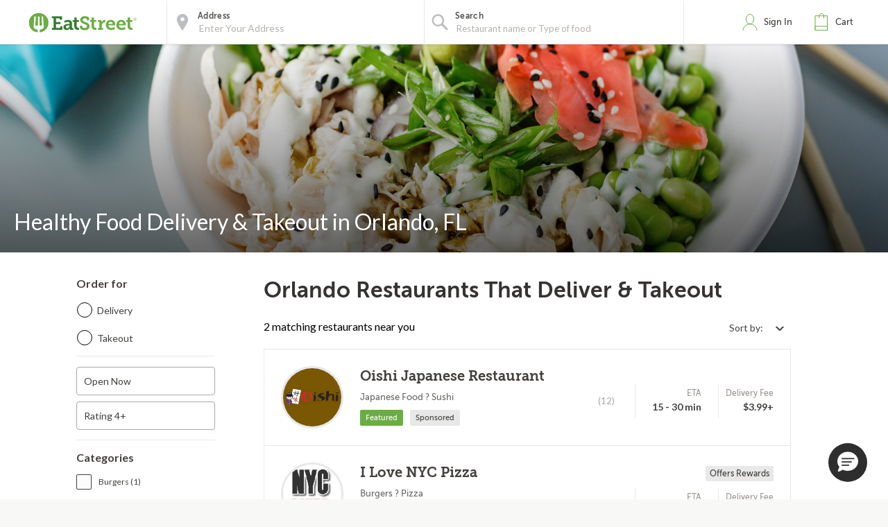

--- FILE ---
content_type: text/html;charset=UTF-8
request_url: https://eatstreet.com/orlando-fl/cuisines/healthy-food-delivery-takeout?espPageNumber=1
body_size: 12490
content:
<!DOCTYPE html><html lang="en"><head><style>.pac-container{background-color:#fff;position:absolute!important;z-index:1000;border-radius:2px;border-top:1px solid #d9d9d9;font-family:Arial,sans-serif;-webkit-box-shadow:0 2px 6px rgba(0,0,0,.3);box-shadow:0 2px 6px rgba(0,0,0,.3);-webkit-box-sizing:border-box;box-sizing:border-box;overflow:hidden}.pac-logo:after{content:"";padding:1px 1px 1px 0;height:18px;-webkit-box-sizing:border-box;box-sizing:border-box;text-align:right;display:block;background-image:url(https://maps.gstatic.com/mapfiles/api-3/images/powered-by-google-on-white3.png);background-position:right;background-repeat:no-repeat;-webkit-background-size:120px 14px;background-size:120px 14px}.hdpi.pac-logo:after{background-image:url(https://maps.gstatic.com/mapfiles/api-3/images/powered-by-google-on-white3_hdpi.png)}.pac-item{cursor:default;padding:0 4px;text-overflow:ellipsis;overflow:hidden;white-space:nowrap;line-height:30px;text-align:left;border-top:1px solid #e6e6e6;font-size:11px;color:#515151}.pac-item:hover{background-color:#fafafa}.pac-item-selected,.pac-item-selected:hover{background-color:#ebf2fe}.pac-matched{font-weight:700}.pac-item-query{font-size:13px;padding-right:3px;color:#000}.pac-icon{width:15px;height:20px;margin-right:7px;margin-top:6px;display:inline-block;vertical-align:top;background-image:url(https://maps.gstatic.com/mapfiles/api-3/images/autocomplete-icons.png);-webkit-background-size:34px 34px;background-size:34px}.hdpi .pac-icon{background-image:url(https://maps.gstatic.com/mapfiles/api-3/images/autocomplete-icons_hdpi.png)}.pac-icon-search{background-position:-1px -1px}.pac-item-selected .pac-icon-search{background-position:-18px -1px}.pac-icon-marker{background-position:-1px -161px}.pac-item-selected .pac-icon-marker{background-position:-18px -161px}.pac-placeholder{color:gray}sentinel{}
</style><style>@charset "UTF-8";[ng\:cloak],[ng-cloak],[data-ng-cloak],[x-ng-cloak],.ng-cloak,.x-ng-cloak,.ng-hide:not(.ng-hide-animate){display:none !important;}ng\:form{display:block;}.ng-animate-shim{visibility:hidden;}.ng-anchor{position:absolute;}</style>


    <meta charset="UTF-8">
    <meta name="referrer" content="origin">
    
    <meta http-equiv="origin-trial" id="origin-trial" content="[base64]"><style></style><link id="embeddedMessagingBootstrapStyles" href="https://eatstreet.my.site.com/ESWEnhancedChatChannel1765482552222/assets/styles/bootstrap.min.css" type="text/css" rel="stylesheet"><meta id="meta-description" name="description" content="Hungry for something healthy? Click here to browse 2 healthy food delivery &amp; takeout options in Orlando."><link id="meta-canonical" rel="canonical" href="https://eatstreet.com/orlando-fl/cuisines/healthy-food-delivery-takeout"><style>.active[_ngcontent-qtr-c1]{font-weight:bold !important}.active[_ngcontent-qtr-c1]:after{content:"";display:inline-block;position:absolute;width:6px;height:10px;right:12px;border-right:2px solid #387887;transform:rotate(45deg);background:transparent;border-bottom:2px solid #387887}.open[_ngcontent-qtr-c1]{height:auto;width:auto;display:inline-block}.custom_dropdown[_ngcontent-qtr-c1]{position:relative}.custom_dropdown_label[_ngcontent-qtr-c1]{padding-right:5px}.custom_dropdown_button[_ngcontent-qtr-c1]{cursor:pointer;width:auto;text-align:right;min-width:100px;padding:10px;border:none;background:transparent;font-family:"Lato", serif;color:#423F3C;font-size:14px;font-weight:400}.custom_dropdown_button[_ngcontent-qtr-c1]   img[_ngcontent-qtr-c1]{margin-left:10px;position:relative;top:2px}.custom_dropdown_button[_ngcontent-qtr-c1]:focus, .custom_dropdown_button[_ngcontent-qtr-c1]:active{outline:none}.custom_dropdown_button[_ngcontent-qtr-c1]:after{position:absolute;content:'';width:12px;height:12px;margin-left:5px;top:33%}.custom_dropdown_content[_ngcontent-qtr-c1]{display:none;width:auto;height:auto;min-width:120px;position:absolute;z-index:100;background:#fff;cursor:pointer;box-shadow:0 2px 5px #857f79;right:0}.custom_dropdown_content_mobile[_ngcontent-qtr-c1]{margin-top:-40px}.custom_dropdown_content_option[_ngcontent-qtr-c1]{padding:10px;tab-size:4;font-family:"Lato", serif;color:#423F3C;font-size:14px;width:100%;border:none;background-color:#fff;text-align:left;letter-spacing:0px;line-height:1.2;font-weight:400;font-style:normal}.custom_dropdown_content_option_disabled[_ngcontent-qtr-c1]{background:#EEECEA}</style><style>.restaurant_card[_ngcontent-qtr-c2]{position:relative;display:flex;flex-direction:column;margin:10px;border-radius:4px;box-shadow:rgba(77,77,77,0.25) 0 2px 5px 0;background:rgba(255,255,255,0.5)}@media (max-width: 320px){.restaurant_card[_ngcontent-qtr-c2]{margin:10px 5px}}.restaurant_premium-logo[_ngcontent-qtr-c2]{width:100%;max-height:150px;object-fit:cover;object-position:center;border-radius:2px 2px 0 0}.restaurant_logo[_ngcontent-qtr-c2]{width:85px;height:85px;border-radius:3px;max-width:85px;border:2px solid #E8E8E8;margin-left:10px}.restaurant_logo_rounded[_ngcontent-qtr-c2]{border-radius:50%}.restaurant__expanded-highlighted[_ngcontent-qtr-c2]{width:100%;object-fit:cover;object-position:center;border-radius:2px 2px 0 0}@media screen and (min-width: 1920px){.restaurant__expanded-highlighted[_ngcontent-qtr-c2]{border-radius:0;height:100%;max-height:100%}}</style><title>Healthy Food Delivery &amp; Takeout in Orlando FL | EatStreet.com</title><meta property="og:title" content="Healthy Food Delivery &amp; Takeout in Orlando FL | EatStreet.com"><meta property="og:url" content="https://eatstreet.com/orlando-fl/cuisines/healthy-food-delivery-takeout?espPageNumber=1"><meta property="og:description" content="Hungry for something healthy? Click here to browse 2 healthy food delivery &amp; takeout options in Orlando."><meta property="og:image:url" content="https://static.eatstreet.com/assets/images/restaurant_logos/Default.png"><meta rel="x-prerender-render-id" content="691b06ab-4590-4b6f-a2b5-4c7aa40bfb4c" />
			<meta rel="x-prerender-render-at" content="2026-01-22T21:22:53.046Z" /><meta rel="x-prerender-request-id" content="691b06ab-4590-4b6f-a2b5-4c7aa40bfb4c" />
      		<meta rel="x-prerender-request-at" content="2026-01-22T21:22:52.910Z" /><meta rel="x-prerender-request-id" content="77a2dc88-69f7-4523-bb45-4e7c118143ba" />
      		<meta rel="x-prerender-request-at" content="2026-01-24T16:51:09.894Z" /></head><body class="hide-google-recaptcha-v3 ng-scope"><meta-tags-info ng-version="9.1.13"></meta-tags-info>
    <link rel="icon" type="image/ico" href="/favicon.ico?v=2">
    <link rel="apple-touch-icon" sizes="114x114" href="/apple-touch-icon.png">
    <link rel="icon" type="image/png" sizes="32x32" href="/favicon-32x32.png">
    <link rel="icon" type="image/png" sizes="16x16" href="/favicon-16x16.png">
    <link rel="manifest" href="/manifest.json">
    <link rel="mask-icon" href="/safari-pinned-tab.svg" color="#6bad42">
    <meta name="theme-color" content="#ffffff">
    <link rel="stylesheet" href="https://static.eatstreet.com/redesign/vendor/exprecss/exprecss-bf3800cb6a.css">
    <link rel="stylesheet" href="https://fonts.googleapis.com/css?family=Lato:400,700">
    <style>
        .hero-unit--home{background-image:url("https://eatstreet.imgix.net/hero_image/0dc07fde5d8d56df1d25e4d7c531b5214182d.jpg?auto=format&h=610&q60")}
        .hero-unit--home-mobile{background-image:url("https://eatstreet.imgix.net/hero_image/994155ed62c53932d8b77ba22e9b4fe942a4e.jpg?auto=format&h=500&q35")}
        .landing-callout--image{background-image:url("https://static.eatstreet.com/assets/images/3d-text/fall2025text20251024T173837717Z.svg")}
        .landing-callout--image-mobile{background-image:url("https://static.eatstreet.com/assets/images/3d-text/mobiletext220251024T173846920Z.svg")}
        @view-transition {
            navigation: auto;
        }
        </style>
    <link rel="preload" href="https://static.eatstreet.com/shared/fonts/museo-sans/MuseoSans_700-webfont.woff2" as="font" type="font/woff2" crossorigin="">
    <link rel="preload" href="https://static.eatstreet.com/shared/fonts/museo-sans/MuseoSans_500-webfont.woff2" as="font" type="font/woff2" crossorigin="">
        <link rel="preload" href="https://static.eatstreet.com/shared/fonts/museo-slab/Museo_Slab_700-webfont.woff2" as="font" type="font/woff2" crossorigin="">
        <link rel="stylesheet" href="https://static.eatstreet.com/redesign/css/app-384bce6.css">
        <!--[if IE]>
            <link rel="stylesheet" href="https://static.eatstreet.com/redesign/css/ie-0efa65dde0.css">
        <![endif]-->

    
    <div id="enhancedContent" style="display: none">
        <a>
            <div class="enhancedchat hidden-tablet">
                <span>Get Help</span>
            </div>
        </a>
    </div>
        <!--[if IE 9]>
        <div class="alert alert_unsupported">
             Get the best EatStreet experience by using Google Chrome. Check it out!</p>
            <div class="text-center">
                <a class="btn btn-primary margin-top-10 margin-bottom-10" target="_blank" href="http://google.com/chrome"> Download
            Google Chrome</a>
            </div>
        </div>
        <![endif]-->

        <!--[if lt IE 9]>
        <div class="alert alert_unsupported">
            Burned pizza! Unfortunately this browser is not compatible with our EatStreet site. Try using another browser, such as Google Chrome.</p>
            <div class="text-center">
                <a class="btn btn-primary margin-top-10 margin-bottom-10" target="_blank" href="http://google.com/chrome"> Download
            Google Chrome</a>
            </div>
        </div>
        <![endif]-->
        <meta name="viewport" content="width=device-width" initial-scale="1.0" maximum-scale="1.0" user-scalable="no">
    <iframe-styles-link link="https://static.eatstreet.com/redesign/css/iframe-babbfef2bd.css" ng-version="9.1.13"><!----></iframe-styles-link>
    <style>
        .angular-google-map-container {
            height: 300px;
        }
        .modal {
            z-index: 10000;
        }
    </style>
    <meta property="fb:app_id" content="392856994135034">
    

    
    
    

    
    

    
    


    <div id="fb-root"></div>
<div id="salesforce_pixel"></div>

<base href="/">
    <div id="fb-root"></div>
    <div class="wrapper" es-scroll-region="$orderSource.isIframe()">
            <!-- uiView: --><div ui-view="" autoscroll="false" class="ng-scope" style=""><!-- uiView: --><div ui-view="" class="ng-scope"><nav class="navbar navbar-default ng-scope" es-toggle="navigation" es-toggle-class="active" role="banner"><div class="container--fluid navbar--flex"><div id="skip"><a href="#content">Skip to main content</a></div><a ui-sref="landing" ng-click="$cart.showSidebar = false" class="logo margin-right-20" href="/"><img src="https://static.eatstreet.com/redesign/img/logos/es-logo-with-trademark.svg" class="logo-alternate" alt="EatStreet Logo"></a> <!-- ngIf: showOrderTrackingBanner() --><!-- ngIf: $stateWatcher.showSearchBar() --><div class="navbar__search ng-scope" es-address="" ng-if="$stateWatcher.showSearchBar()"><div class="navbar__search__block"><!-- ngIf: $address.showTooltip --><div title="Use my location" class="navbar__search__btn--locate" ng-click="home.useMyLocation({ maximumAge: 900000 })"></div><div class="navbar__icon"><label id="img-address-input"><img src="https://static.eatstreet.com/assets/images/icons/icon-nav-pin.svg" alt="Enter your address here to find delicious eats near you."></label></div><div class="navbar__search__block__input__container"><label id="label-address-input" class="navbar__search__block__label text-ellipsis">Address</label> <input id="address-input" aria-labelledby="label-address-input img-address-input" type="text" class="navbar__search__input navbar__search--address ng-pristine ng-untouched ng-valid ng-isolate-scope ng-empty pac-target-input" placeholder="Enter Your Address" options="{watchEnter: true, types: ['geocode'], country: 'us'}" on-enter="$address.searchRestaurants($address.text, $address.details, $address.filterText)" ng-keypress="$address.showTooltip = false" ng-model-options="{ debounce: 300 }" ng-autocomplete="" ng-model="$address.text" details="$address.details" autocomplete="off"></div><!-- ngIf: $user.isSignedIn() && $user.getSavedAddresses().length > 0 --></div><div es-container="header-search" class="navbar__search__block"><div class="navbar__icon ng-scope"><label for="input-search-food"><img src="https://static.eatstreet.com/assets/images/icons/icon-nav-search.svg" alt=""></label></div><div class="navbar__search__block__input__container ng-scope ng-hide" ng-show="!showAutoComplete"><label for="input-search-food" class="navbar__search__block__label">Search</label> <input id="input-search-food" ng-model="search.text" class="navbar__search--cuisine ng-pristine ng-untouched ng-valid ng-empty" autocomplete="false" placeholder="What are you craving?"></div><div ng-show="showAutoComplete" class="navbar__search__block__input__container ng-scope"><autocomplete attr-placeholder="Restaurant name or Type of food" show-label="true" label-search="Search" data="autoCompleteList" on-type="querySearch" id="global-search" selected-suggestion="search.selectedSuggestion" ng-model="search.obj" on-select="searchSelectedItem" min-length="minLetterForAutoComplete" item-text="name" on-enter-input-text="onEnterSearchEvent" on-clear="clear" class="ng-pristine ng-untouched ng-valid ng-isolate-scope ng-empty"><div class="autocomplete " id=""><!-- ngIf: showLabel --><label ng-if="showLabel" for="search-autocomplete" class="navbar__search__block__label text-ellipsis ng-binding ng-scope">Search</label><!-- end ngIf: showLabel --> <input type="text" ng-model="searchParam" placeholder="Restaurant name or Type of food" class="navbar__search__input navbar__search--cuisine ng-valid ng-valid-required" tabindex="" id="search-autocomplete" name="" ng-keypress="$event.keyCode === 13 &amp;&amp; onEnter(searchParam)" ng-required="" autocomplete="false" ng-model-options="{ debounce: 300 }" ng-click="clickTextBox()"> <button class="clear-button ng-hide" ng-show="searchParam.length > 0" ng-click="searchParam = ''; clearButtonPress($event); returnFocus()">clear</button><!-- ngIf: !noAutoSort --><ul ng-if="!noAutoSort" ng-show="completing &amp;&amp; (suggestions | filter:searchFilter).length > 0" class="ng-scope ng-hide"><!-- ngRepeat: suggestion in suggestions | filter:searchFilter | orderBy:'toString()' track by $index --></ul><!-- end ngIf: !noAutoSort --><!-- ngIf: noAutoSort --></div></autocomplete></div></div><div es-content="header-search" class="ng-isolate-scope"></div></div><!-- end ngIf: $stateWatcher.showSearchBar() --><ul class="navbar__list"><!-- ngIf: showPartnerLink --><!-- ngIf: !$serverConfig.use_account_dropdown --><li ng-if="!$serverConfig.use_account_dropdown" es-signin-button="btn-sign-in-alternate remove-margin" class="ng-scope"><div class="is-clickable" ng-click="goToNext()" title="Click here to review your EatStreet account"><div class="navbar__icon"><img src="https://static.eatstreet.com/assets/images/icons/icon-nav-profile.svg" alt="profile" class="navbar__icon--profile"></div><!-- ngIf: !$user.isSignedIn() --><a tabindex="0" role="button" ng-if="!$user.isSignedIn()" class="btn btn-sign-in visible_focus ng-scope btn-sign-in-alternate remove-margin" ng-class="signinClasses" id="menu-signin">Sign In</a><!-- end ngIf: !$user.isSignedIn() --> <!-- ngIf: $user.isSignedIn() --></div></li><!-- end ngIf: !$serverConfig.use_account_dropdown --><!-- ngIf: $serverConfig.use_account_dropdown --><li class="is-clickable"><div tabindex="0" role="button" aria-pressed="false" ng-click="$cart.cartClicked()" ng-keydown="($event.keyCode === 13 || $event.keyCode === 32) &amp;&amp; $cart.cartClicked()"><!-- ngIf: $cartState.showPopup --><div class="navbar__icon" title="Click here to view your cart."><img src="https://static.eatstreet.com/assets/images/icons/icon-nav-cart.svg" alt="cart"></div><a>Cart <!-- ngIf: $cart.getDisplayCartCount() > 0 --></a></div></li></ul></div></nav><!-- ngIf: $serverConfig.support_message --><!-- ngIf: locale && getLocaleAlert() --><!-- uiView: --><div ui-view="" autoscroll="false" class="ui-wrapper ng-scope"><cuisine-page cuisine-page="cuisinePage" locale="locale" location="location" reorder-candidates="reorderCandidates" other-cuisine-pages="otherCuisinePages" class="ng-scope ng-isolate-scope"><section class="hero-unit hero-unit--cuisine" alt="Order healthy food delivery &amp; takeout in Orlando, FL." autoscroll="false" style="background-image: url(https://static.eatstreet.com/assets/images/cuisine_pages/heroes/healthy.jpg)"><div class="container"><h1 class="hero-unit--cuisine__header ng-binding">Healthy Food Delivery &amp; Takeout in Orlando, FL</h1></div></section><!-- ngIf: ::$ctrl.$orderSource.isTown2Go() --><!-- ngIf: $ctrl.$orderSource.isTown2Go() || $ctrl.$orderSource.isWildCat() || $ctrl.$orderSource.isJayHawk() --><restaurant-list sidebar-alternate="::$ctrl.sidebarAlternate" show-loyalty-intro="false" restaurants="$ctrl.restaurants" for-this-address="$ctrl.forThisAddress" show-dollar-signs="$ctrl.showDollarSigns" location="$ctrl.location" show-reordering="$ctrl.showReordering" filters="$ctrl.filters" coupons="$ctrl.coupons" reordering="$ctrl.reordering" on-show-confirm-address="$ctrl.showConfirmAddress()" on-get-address="$ctrl.getAddress()" cuisine-page="true" on-cuisine-restaurant-search="$ctrl.cuisineRestaurantSearch(address, details)" show-alcohol-legal-text="$ctrl.hasAlcoholDelivery" class="ng-isolate-scope"><main class="restaurants-list" id="main_content" role="main" tabindex="-1"><confirm-address on-cuisine-restaurant-search="$ctrl.onCuisineRestaurantSearch({address: address, details: details})" cuisine-page="$ctrl.cuisinePage" class="ng-isolate-scope"><!-- ngIf: $ctrl.getShowConfirmAddress() --></confirm-address><!-- ngIf: !!$serverConfig['display-leave-at-your-door-alert-web'] --><div class="restaurants-list_filters"><!-- ngIf: ::!$ctrl.sidebarAlternate --><list-sidebar class="filters-sidebar ng-scope ng-isolate-scope" ng-if="::!$ctrl.sidebarAlternate" restaurants="$ctrl.restaurants" location="$ctrl.location" filters="$ctrl.filters" coupons="$ctrl.coupons" coupon-choices="$ctrl.couponChoices" cuisine-page="$ctrl.cuisinePage"><div class="margin-right-20"><div class="restaurants_filters ng-isolate-scope" restaurants="$ctrl.restaurants" location="$ctrl.location" filters="$ctrl.filters" cuisine-page="$ctrl.cuisinePage"><div class="filters_body"><div class="row filters-section filters-section_sticky"><h2 class="filters-section_header text-left">Order for</h2><div class="filters_radio radio radio_blue"><div class="filters_radio_container"><input type="radio" name="filters-delivery-or-takeout" id="filters-checkbox-delivery" class="filters_radio_container_item ng-pristine ng-untouched ng-valid ng-not-empty" value="delivery" ng-model="$order.getOrder().deliveryMethod" ng-change="$order.getOrder().userSelectedDeliveryMethod = $order.getOrder().deliveryMethod" ng-click="trackMenuFilterDeliveryOrTakeoutClick('Delivery')"> <label for="filters-checkbox-delivery" class="filters_radio_container_label">Delivery</label></div><div class="filters_radio_container"><input type="radio" class="filters_radio_container_item ng-pristine ng-untouched ng-valid ng-not-empty" id="filters-checkbox-takeout" value="free" name="filters-delivery-or-takeout" ng-model="$order.getOrder().deliveryMethod" ng-change="$order.getOrder().userSelectedDeliveryMethod = $order.getOrder().deliveryMethod" ng-click="trackMenuFilterDeliveryOrTakeoutClick('Takeout')"> <label for="filters-checkbox-takeout" class="filters_radio_container_label">Takeout</label></div></div></div><div es-content="header-search" class="ng-isolate-scope"></div><!-- ngRepeat: category in categories --><div class="row filters-section ng-scope" ng-repeat="category in categories"><!-- ngRepeat: filter in category.filters --><!-- ngIf: !filter.exclude() --><div class="custom_checkbox ng-scope" ng-repeat="filter in category.filters" ng-if="!filter.exclude()"><input type="checkbox" class="not-visible ng-pristine ng-untouched ng-valid ng-empty" ng-model="filter.active" ng-change="trackMenuFilterCheckboxClick(filter.name, filter.active)" id="filter-Open Now"> <label for="filter-Open Now" class="ng-binding">Open Now</label></div><!-- end ngIf: !filter.exclude() --><!-- end ngRepeat: filter in category.filters --><!-- ngIf: !filter.exclude() --><!-- end ngRepeat: filter in category.filters --><!-- ngIf: !filter.exclude() --><div class="custom_checkbox ng-scope" ng-repeat="filter in category.filters" ng-if="!filter.exclude()"><input type="checkbox" class="not-visible ng-pristine ng-untouched ng-valid ng-empty" ng-model="filter.active" ng-change="trackMenuFilterCheckboxClick(filter.name, filter.active)" id="filter-Rating 4+"> <label for="filter-Rating 4+" class="ng-binding">Rating 4+</label></div><!-- end ngIf: !filter.exclude() --><!-- end ngRepeat: filter in category.filters --><!-- ngIf: !filter.exclude() --><!-- end ngRepeat: filter in category.filters --><!-- ngIf: !filter.exclude() --><!-- end ngRepeat: filter in category.filters --><!-- ngIf: !filter.exclude() --><!-- end ngRepeat: filter in category.filters --><!-- ngIf: !filter.exclude() --><!-- end ngRepeat: filter in category.filters --><!-- ngIf: !filter.exclude() --><!-- end ngRepeat: filter in category.filters --><!-- ngIf: !filter.exclude() --><!-- end ngRepeat: filter in category.filters --><!-- ngIf: !filter.exclude() --><!-- end ngRepeat: filter in category.filters --><!-- ngIf: !filter.exclude() --><!-- end ngRepeat: filter in category.filters --><!-- ngIf: !filter.exclude() --><!-- end ngRepeat: filter in category.filters --><!-- ngIf: !filter.exclude() --><!-- end ngRepeat: filter in category.filters --><!-- ngIf: !filter.exclude() --><!-- end ngRepeat: filter in category.filters --><!-- ngIf: !filter.exclude() --><!-- end ngRepeat: filter in category.filters --><!-- ngIf: !filter.exclude() --><!-- end ngRepeat: filter in category.filters --><!-- ngIf: !filter.exclude() --><!-- end ngRepeat: filter in category.filters --><!-- ngIf: !filter.exclude() --><!-- end ngRepeat: filter in category.filters --><!-- ngIf: !filter.exclude() --><!-- end ngRepeat: filter in category.filters --><!-- ngIf: !filter.exclude() --><!-- end ngRepeat: filter in category.filters --><!-- ngIf: !filter.exclude() --><!-- end ngRepeat: filter in category.filters --></div><!-- end ngRepeat: category in categories --><div class="row filters-section"><h2 class="filters-section_header text-left">Categories</h2><ul class="filters-section_checkoxes"><!-- ngRepeat: cuisineFilter in cuisineFiltersFromRestaurants | orderBy: 'name' --><li ng-repeat="cuisineFilter in cuisineFiltersFromRestaurants | orderBy: 'name'" class="li margin-bottom-10 ng-scope"><div class="checkbox checkbox_blue"><input tabindex="0" class="not-visible ng-pristine ng-untouched ng-valid ng-empty" title="Burgers" id="filter-cuisine-Burgers" type="checkbox" ng-model="cuisineFilter.active" ng-change="toggleCuisineFilter(cuisineFilter.name); trackMenuFilterCheckboxClick(cuisineFilter.name, cuisineFilter.active)"> <label tabindex="-1" for="filter-cuisine-Burgers" class="checkbox-input"></label> <label tabindex="-1" for="filter-cuisine-Burgers" class="checkbox-sidelabel ng-binding">Burgers (1)</label></div></li><!-- end ngRepeat: cuisineFilter in cuisineFiltersFromRestaurants | orderBy: 'name' --><li ng-repeat="cuisineFilter in cuisineFiltersFromRestaurants | orderBy: 'name'" class="li margin-bottom-10 ng-scope"><div class="checkbox checkbox_blue"><input tabindex="0" class="not-visible ng-pristine ng-untouched ng-valid ng-empty" title="Dinner" id="filter-cuisine-Dinner" type="checkbox" ng-model="cuisineFilter.active" ng-change="toggleCuisineFilter(cuisineFilter.name); trackMenuFilterCheckboxClick(cuisineFilter.name, cuisineFilter.active)"> <label tabindex="-1" for="filter-cuisine-Dinner" class="checkbox-input"></label> <label tabindex="-1" for="filter-cuisine-Dinner" class="checkbox-sidelabel ng-binding">Dinner (2)</label></div></li><!-- end ngRepeat: cuisineFilter in cuisineFiltersFromRestaurants | orderBy: 'name' --><li ng-repeat="cuisineFilter in cuisineFiltersFromRestaurants | orderBy: 'name'" class="li margin-bottom-10 ng-scope"><div class="checkbox checkbox_blue"><input tabindex="0" class="not-visible ng-pristine ng-untouched ng-valid ng-empty" title="Healthy Food" id="filter-cuisine-Healthy Food" type="checkbox" ng-model="cuisineFilter.active" ng-change="toggleCuisineFilter(cuisineFilter.name); trackMenuFilterCheckboxClick(cuisineFilter.name, cuisineFilter.active)"> <label tabindex="-1" for="filter-cuisine-Healthy Food" class="checkbox-input"></label> <label tabindex="-1" for="filter-cuisine-Healthy Food" class="checkbox-sidelabel ng-binding">Healthy Food (1)</label></div></li><!-- end ngRepeat: cuisineFilter in cuisineFiltersFromRestaurants | orderBy: 'name' --><li ng-repeat="cuisineFilter in cuisineFiltersFromRestaurants | orderBy: 'name'" class="li margin-bottom-10 ng-scope"><div class="checkbox checkbox_blue"><input tabindex="0" class="not-visible ng-pristine ng-untouched ng-valid ng-empty" title="Japanese Food" id="filter-cuisine-Japanese Food" type="checkbox" ng-model="cuisineFilter.active" ng-change="toggleCuisineFilter(cuisineFilter.name); trackMenuFilterCheckboxClick(cuisineFilter.name, cuisineFilter.active)"> <label tabindex="-1" for="filter-cuisine-Japanese Food" class="checkbox-input"></label> <label tabindex="-1" for="filter-cuisine-Japanese Food" class="checkbox-sidelabel ng-binding">Japanese Food (1)</label></div></li><!-- end ngRepeat: cuisineFilter in cuisineFiltersFromRestaurants | orderBy: 'name' --><li ng-repeat="cuisineFilter in cuisineFiltersFromRestaurants | orderBy: 'name'" class="li margin-bottom-10 ng-scope"><div class="checkbox checkbox_blue"><input tabindex="0" class="not-visible ng-pristine ng-untouched ng-valid ng-empty" title="Late Night Food" id="filter-cuisine-Late Night Food" type="checkbox" ng-model="cuisineFilter.active" ng-change="toggleCuisineFilter(cuisineFilter.name); trackMenuFilterCheckboxClick(cuisineFilter.name, cuisineFilter.active)"> <label tabindex="-1" for="filter-cuisine-Late Night Food" class="checkbox-input"></label> <label tabindex="-1" for="filter-cuisine-Late Night Food" class="checkbox-sidelabel ng-binding">Late Night Food (1)</label></div></li><!-- end ngRepeat: cuisineFilter in cuisineFiltersFromRestaurants | orderBy: 'name' --><li ng-repeat="cuisineFilter in cuisineFiltersFromRestaurants | orderBy: 'name'" class="li margin-bottom-10 ng-scope"><div class="checkbox checkbox_blue"><input tabindex="0" class="not-visible ng-pristine ng-untouched ng-valid ng-empty" title="Lunch" id="filter-cuisine-Lunch" type="checkbox" ng-model="cuisineFilter.active" ng-change="toggleCuisineFilter(cuisineFilter.name); trackMenuFilterCheckboxClick(cuisineFilter.name, cuisineFilter.active)"> <label tabindex="-1" for="filter-cuisine-Lunch" class="checkbox-input"></label> <label tabindex="-1" for="filter-cuisine-Lunch" class="checkbox-sidelabel ng-binding">Lunch (2)</label></div></li><!-- end ngRepeat: cuisineFilter in cuisineFiltersFromRestaurants | orderBy: 'name' --><li ng-repeat="cuisineFilter in cuisineFiltersFromRestaurants | orderBy: 'name'" class="li margin-bottom-10 ng-scope"><div class="checkbox checkbox_blue"><input tabindex="0" class="not-visible ng-pristine ng-untouched ng-valid ng-empty" title="Pizza" id="filter-cuisine-Pizza" type="checkbox" ng-model="cuisineFilter.active" ng-change="toggleCuisineFilter(cuisineFilter.name); trackMenuFilterCheckboxClick(cuisineFilter.name, cuisineFilter.active)"> <label tabindex="-1" for="filter-cuisine-Pizza" class="checkbox-input"></label> <label tabindex="-1" for="filter-cuisine-Pizza" class="checkbox-sidelabel ng-binding">Pizza (1)</label></div></li><!-- end ngRepeat: cuisineFilter in cuisineFiltersFromRestaurants | orderBy: 'name' --><li ng-repeat="cuisineFilter in cuisineFiltersFromRestaurants | orderBy: 'name'" class="li margin-bottom-10 ng-scope"><div class="checkbox checkbox_blue"><input tabindex="0" class="not-visible ng-pristine ng-untouched ng-valid ng-empty" title="Sushi" id="filter-cuisine-Sushi" type="checkbox" ng-model="cuisineFilter.active" ng-change="toggleCuisineFilter(cuisineFilter.name); trackMenuFilterCheckboxClick(cuisineFilter.name, cuisineFilter.active)"> <label tabindex="-1" for="filter-cuisine-Sushi" class="checkbox-input"></label> <label tabindex="-1" for="filter-cuisine-Sushi" class="checkbox-sidelabel ng-binding">Sushi (1)</label></div></li><!-- end ngRepeat: cuisineFilter in cuisineFiltersFromRestaurants | orderBy: 'name' --></ul></div><div es-content="reset-filters" class="ng-isolate-scope"></div><div es-content="sortByRestaurants" class="ng-isolate-scope"></div></div></div><!-- ngIf: $ctrl.coupons && $ctrl.coupons.length > 0 --></div></list-sidebar><!-- end ngIf: ::!$ctrl.sidebarAlternate --><!-- ngIf: ::$ctrl.sidebarAlternate --></div><section class="restaurants-list_restaurants"><!-- ngIf: $preparedForRender.getStatus() --><div es-pager="" pager-name="restaurantPager" page-size="200" array="$ctrl.filteredRestaurants = ($ctrl.restaurants | filter:{isFiltered: false})" max-page-number="5" set-query-param-page-number="true" ng-if="$preparedForRender.getStatus()" class="ng-scope" style=""><!-- ngIf: $ctrl.showLoyaltyIntro --><div class="restaurants-list_container"><!-- ngIf: !$ctrl.groupName --><h1 class="restaurants-list_header ng-binding ng-scope" ng-if="!$ctrl.groupName">Orlando Restaurants That Deliver &amp; Takeout</h1><!-- end ngIf: !$ctrl.groupName --><!-- ngIf: $ctrl.groupName --><!-- ngIf: $ctrl.groupName --><!-- ngIf: !$ctrl.groupName --><div class="restaurants-list_subheader ng-scope" ng-if="!$ctrl.groupName"><!-- ngIf: $ctrl.filteredRestaurants && $ctrl.filteredRestaurants.length > 0 --><p ng-if="$ctrl.filteredRestaurants &amp;&amp; $ctrl.filteredRestaurants.length > 0" class="ng-binding ng-scope">2 matching restaurants near you</p><!-- end ngIf: $ctrl.filteredRestaurants && $ctrl.filteredRestaurants.length > 0 --><!-- ngIf: $ctrl.filteredRestaurants && $ctrl.filteredRestaurants.length === 0 --><div es-container="sortByRestaurants"><custom-dropdown [sort-model]="sort" [set-sort]="setSort" class="ng-scope" _nghost-qtr-c1="" ng-version="9.1.13"><div _ngcontent-qtr-c1="" class="custom_dropdown"><button _ngcontent-qtr-c1="" aria-label="Select sort by option" class="custom_dropdown_button"><!----><span _ngcontent-qtr-c1="" class="custom_dropdown_label">Sort by:</span>  <img _ngcontent-qtr-c1="" alt="arrow-icon" src="https://static.eatstreet.com/redesign/img/svg/dropdown-arrow.svg"></button><section _ngcontent-qtr-c1="" id="content"><!----></section></div></custom-dropdown></div></div><!-- end ngIf: !$ctrl.groupName --><p class="restaurants-list_subhead ng-binding"></p><!-- ngIf: $ctrl.groupName --><div class="restaurants-list_active-filters" id="container"><div class="active-filters ng-hide" id="filters" ng-show="activeFilters.length !== 0"><!-- ngRepeat: filter in activeFilters --></div><!-- ngIf: $ctrl.showButton() && activeFilters.length !== 0 --></div><ul class="list list--rest-list margin-bottom-20" id="all-rests"><!-- ngIf: needsLogic --><!-- ngIf: $ctrl.goToBuilding && $ctrl.validBuilding() && !$ctrl.hideExpressLunch --><!-- ngIf: $ctrl.showFranchisePromo --><div class="full-width"><!-- ngIf: $ctrl.showFreeDeliveryBanner && !$ctrl.promoDuration && activeFilters.length === 0 --><!-- ngIf: $ctrl.promoDuration && activeFilters.length === 0 --></div><!-- ngIf: !$ctrl.showFreeDeliveryBanner && $ctrl.showDeliveryBanner && $order.isDelivery() --><!-- ngRepeat: restaurant in $page --><li restaurant-listing="" ng-repeat="restaurant in $page" restaurant="::restaurant" class="li li--rest-list border-bottom-last-1 ng-scope ng-isolate-scope" for-this-address="$ctrl.forThisAddress" show-dollar-signs="$ctrl.showDollarSigns" location="$ctrl.location" delivery-method="deliveryMethod" show-reordering="$ctrl.showReordering"><!-- ngIf: !showExpandedCard --><div ng-if="!showExpandedCard" class="ng-scope"><div ng-class="getClasses(restaurant); restaurant.highlightedImage ? 'rest-list-single-highlighted' : 'rest-list-single'" ng-click="trackRestaurantClick(restaurant)" class="rest-list-single"><!-- ngIf: ::!restaurant.isOpen && !restaurant.futureOrdering --><!-- ngIf: restaurant.highlightedImage --><div class="rest-list-single__bottom" ng-class="{'highlighted': restaurant.highlightedImage}"><div class="rest-list-information"><!-- ngIf: !restaurant.highlightedImage --><div ng-if="!restaurant.highlightedImage" class="image-container image-container--restaurant rest-list-single-highlighted__bottom ng-scope"><eatstreet-img ng-class="::{'image-restaurant--list-featured' : restaurant.featured}" esclass="image image-restaurant image-restaurant--list" height="200" width="200" url="https://eatstreet.imgix.net/restaurant_logos/951e64e134ee124615dedbb06854433e1def.png" esformat="format" esalt="Logo for Oishi Japanese Restaurant" _nghost-qtr-c2="" ng-version="9.1.13" class="image-restaurant--list-featured"><img _ngcontent-qtr-c2="" loading="lazy" src="https://eatstreet.imgix.net/restaurant_logos/951e64e134ee124615dedbb06854433e1def.png" width="200" height="200" srcset="https://eatstreet.imgix.net/restaurant_logos/951e64e134ee124615dedbb06854433e1def.png?h=200&amp;w=200&amp;auto=format&amp;dpr=1&amp;q=75 1x,
https://eatstreet.imgix.net/restaurant_logos/951e64e134ee124615dedbb06854433e1def.png?h=200&amp;w=200&amp;auto=format&amp;dpr=2&amp;q=50 2x,
https://eatstreet.imgix.net/restaurant_logos/951e64e134ee124615dedbb06854433e1def.png?h=200&amp;w=200&amp;auto=format&amp;dpr=3&amp;q=35 3x,
https://eatstreet.imgix.net/restaurant_logos/951e64e134ee124615dedbb06854433e1def.png?h=200&amp;w=200&amp;auto=format&amp;dpr=4&amp;q=23 4x,
https://eatstreet.imgix.net/restaurant_logos/951e64e134ee124615dedbb06854433e1def.png?h=200&amp;w=200&amp;auto=format&amp;dpr=5&amp;q=20 5x" alt="Logo for Oishi Japanese Restaurant" class="image image-restaurant image-restaurant--list" title=""></eatstreet-img></div><!-- end ngIf: !restaurant.highlightedImage --><div class="information"><a ui-sref="menu(restaurant | menuRouteParams)" class="restaurant-header restaurant-header--rest-list ng-binding" href="/orlando-fl/restaurants/oishi-japanese-restaurant">Oishi Japanese Restaurant</a><div class="left-info__second-line"><!-- ngIf: !restaurant.statusText --><p class="restaurant-cuisine ng-binding ng-scope" ng-if="!restaurant.statusText">Japanese Food ? Sushi</p><!-- end ngIf: !restaurant.statusText --><!-- ngIf: restaurant.statusText && restaurant.statusText.length > 0 --><!-- ngIf: ::restaurant.isNew --><!-- ngIf: $restaurant.isDeliveryOnlyRestaurant(restaurant) --><!-- ngIf: $restaurant.isTakeoutOnlyRestaurant(restaurant) --><!-- ngIf: ::restaurant.featured --><div class="featured-container ng-scope" ng-if="::restaurant.featured"><div class="featured-border featured-border--green featured-border-left"><span>Featured</span></div></div><!-- end ngIf: ::restaurant.featured --><!-- ngIf: restaurant.sponsored && showSponsored --><div ng-if="restaurant.sponsored &amp;&amp; showSponsored" class="featured-container ng-scope"><div class="featured-border featured-border-left"><span>Sponsored</span></div></div><!-- end ngIf: restaurant.sponsored && showSponsored --><!-- ngIf: restaurant.escashback && (restaurant.escashbackPercent > 1 || restaurant.escashbackPercent > 1.00) --></div></div></div><div class="delivery-info" ng-class="{'delivery-info-highlighted': restaurant.highlightedImage }"><div class="margin-bottom-10 delivery-info-list"><!-- ngIf: couponsForRestaurant.length > 0; --> <!-- ngIf: ::($serverConfig.restaurant_loyalty_enabled && restaurant.loyaltyEnabled && couponsForRestaurant.length <= 0) --> <!-- ngIf: !restaurant.isOpen && restaurant.futureOrdering || (!$restaurant.isDeliveryWindowToday(restaurant) && restaurant.hasDeliveryWindows) --> <!-- ngIf: ::(restaurant.isSpeedyDelivery()) --></div><ul class="delivery-info-list"><!-- ngIf: :: (restaurant.ratingCount.toString()) --><li target="_blank" ng-if=":: (restaurant.ratingCount.toString())" class="yelp-review__anchor-block yelp-stars yelp-stars--rest-list es-sprite es-sprite--small ng-scope ng-isolate-scope" title="4.1" es-star-rating="::restaurant.rating" id="ESRating"><a target="_blank" class="yelp-review__anchor-block--reviews ng-binding">(12)</a><div class="delivery-item-info yelp-review-count yelp-review-count--rest-list"></div><li><div class="es-star es-star__4"></div></li><li><div class="es-star es-star__4"></div></li><li><div class="es-star es-star__4"></div></li><li><div class="es-star es-star__4"></div></li><li><div class="es-star es-star__4-half"></div></li></li><!-- end ngIf: :: (restaurant.ratingCount.toString()) --><!-- ngIf: $order.isDelivery() && $restaurant.isTakeOutOnlyAvailable(restaurant) --><!-- ngIf: (displayEta(restaurant) && !restaurant.hasDeliveryWindows)&& !displayAsClosed(restaurant) || $restaurant.isDeliveryWindowToday(restaurant) && restaurant.hasDeliveryWindows --><li class="delivery-item delivery-item--eta ng-scope" ng-class="{'delivery-item--es-delivery': $order.isDelivery() &amp;&amp; $restaurant.isEatStreetDelivery(restaurant) }" ng-if="(displayEta(restaurant) &amp;&amp; !restaurant.hasDeliveryWindows)&amp;&amp; !displayAsClosed(restaurant) || $restaurant.isDeliveryWindowToday(restaurant) &amp;&amp; restaurant.hasDeliveryWindows"><!-- ngIf: $order.isDelivery() && $restaurant.isEatStreetDelivery(restaurant) && !restaurant.hasDeliveryWindows --> <span class="header-delivery-info text-ellipsis ng-binding">ETA</span> <!-- ngIf: $restaurant.isDeliveryWindowToday(restaurant) && restaurant.hasDeliveryWindows --> <!-- ngIf: !restaurant.hasDeliveryWindows --><span class="delivery-item-info text-ellipsis ng-binding ng-scope" ng-if="!restaurant.hasDeliveryWindows">15 - 30 min</span><!-- end ngIf: !restaurant.hasDeliveryWindows --></li><!-- end ngIf: (displayEta(restaurant) && !restaurant.hasDeliveryWindows)&& !displayAsClosed(restaurant) || $restaurant.isDeliveryWindowToday(restaurant) && restaurant.hasDeliveryWindows --><!-- ngIf: $order.isDelivery() && !$restaurant.isTakeOutOnlyAvailable(restaurant) && !!restaurant.orderingAvailability.delivery && (!$order.getOrder().address || restaurant.inRange) --><li class="delivery-item ng-scope" ng-if="$order.isDelivery() &amp;&amp; !$restaurant.isTakeOutOnlyAvailable(restaurant) &amp;&amp; !!restaurant.orderingAvailability.delivery &amp;&amp; (!$order.getOrder().address || restaurant.inRange)"><span class="header-delivery-info text-ellipsis">Delivery Fee</span> <!-- ngIf: :: !restaurant.deliveryDeal --><span ng-if=":: !restaurant.deliveryDeal" ng-class="::{'delivery-item-info--free' : restaurant.deliveryPromo}" class="delivery-item-info text-ellipsis ng-binding ng-scope">$3.99+</span><!-- end ngIf: :: !restaurant.deliveryDeal --> <!-- ngIf: !!restaurant.deliveryDeal --></li><!-- end ngIf: $order.isDelivery() && !$restaurant.isTakeOutOnlyAvailable(restaurant) && !!restaurant.orderingAvailability.delivery && (!$order.getOrder().address || restaurant.inRange) --></ul><div class="bottom-info"><!-- ngIf: ::$order.isDelivery() && restaurant.deliveryMin > 0 --> <!-- ngIf: ::!location.isLocale && restaurant.distance --></div></div></div></div><!-- ngIf: showReordering && restaurant.candidate && restaurant.candidate.entree --></div><!-- end ngIf: !showExpandedCard --><!-- ngIf: showExpandedCard --></li><!-- end ngRepeat: restaurant in $page --><li restaurant-listing="" ng-repeat="restaurant in $page" restaurant="::restaurant" class="li li--rest-list border-bottom-last-1 ng-scope ng-isolate-scope" for-this-address="$ctrl.forThisAddress" show-dollar-signs="$ctrl.showDollarSigns" location="$ctrl.location" delivery-method="deliveryMethod" show-reordering="$ctrl.showReordering"><!-- ngIf: !showExpandedCard --><div ng-if="!showExpandedCard" class="ng-scope"><div ng-class="getClasses(restaurant); restaurant.highlightedImage ? 'rest-list-single-highlighted' : 'rest-list-single'" ng-click="trackRestaurantClick(restaurant)" class="rest-list-single"><!-- ngIf: ::!restaurant.isOpen && !restaurant.futureOrdering --><!-- ngIf: restaurant.highlightedImage --><div class="rest-list-single__bottom" ng-class="{'highlighted': restaurant.highlightedImage}"><div class="rest-list-information"><!-- ngIf: !restaurant.highlightedImage --><div ng-if="!restaurant.highlightedImage" class="image-container image-container--restaurant rest-list-single-highlighted__bottom ng-scope"><eatstreet-img ng-class="::{'image-restaurant--list-featured' : restaurant.featured}" esclass="image image-restaurant image-restaurant--list" height="200" width="200" url="https://eatstreet.imgix.net/restaurant_logos/8045a5e6cd0ca1887c03e4683286c0821326.png" esformat="format" esalt="Logo for I Love NYC Pizza" _nghost-qtr-c2="" ng-version="9.1.13"><img _ngcontent-qtr-c2="" loading="lazy" src="https://eatstreet.imgix.net/restaurant_logos/8045a5e6cd0ca1887c03e4683286c0821326.png" width="200" height="200" srcset="https://eatstreet.imgix.net/restaurant_logos/8045a5e6cd0ca1887c03e4683286c0821326.png?h=200&amp;w=200&amp;auto=format&amp;dpr=1&amp;q=75 1x,
https://eatstreet.imgix.net/restaurant_logos/8045a5e6cd0ca1887c03e4683286c0821326.png?h=200&amp;w=200&amp;auto=format&amp;dpr=2&amp;q=50 2x,
https://eatstreet.imgix.net/restaurant_logos/8045a5e6cd0ca1887c03e4683286c0821326.png?h=200&amp;w=200&amp;auto=format&amp;dpr=3&amp;q=35 3x,
https://eatstreet.imgix.net/restaurant_logos/8045a5e6cd0ca1887c03e4683286c0821326.png?h=200&amp;w=200&amp;auto=format&amp;dpr=4&amp;q=23 4x,
https://eatstreet.imgix.net/restaurant_logos/8045a5e6cd0ca1887c03e4683286c0821326.png?h=200&amp;w=200&amp;auto=format&amp;dpr=5&amp;q=20 5x" alt="Logo for I Love NYC Pizza" class="image image-restaurant image-restaurant--list" title=""></eatstreet-img></div><!-- end ngIf: !restaurant.highlightedImage --><div class="information"><a ui-sref="menu(restaurant | menuRouteParams)" class="restaurant-header restaurant-header--rest-list ng-binding" href="/orlando-fl/restaurants/new-york-city-pizza">I Love NYC Pizza</a><div class="left-info__second-line"><!-- ngIf: !restaurant.statusText --><p class="restaurant-cuisine ng-binding ng-scope" ng-if="!restaurant.statusText">Burgers ? Pizza</p><!-- end ngIf: !restaurant.statusText --><!-- ngIf: restaurant.statusText && restaurant.statusText.length > 0 --><!-- ngIf: ::restaurant.isNew --><!-- ngIf: $restaurant.isDeliveryOnlyRestaurant(restaurant) --><!-- ngIf: $restaurant.isTakeoutOnlyRestaurant(restaurant) --><!-- ngIf: ::restaurant.featured --><!-- ngIf: restaurant.sponsored && showSponsored --><!-- ngIf: restaurant.escashback && (restaurant.escashbackPercent > 1 || restaurant.escashbackPercent > 1.00) --></div></div></div><div class="delivery-info" ng-class="{'delivery-info-highlighted': restaurant.highlightedImage }"><div class="margin-bottom-10 delivery-info-list"><!-- ngIf: couponsForRestaurant.length > 0; --> <!-- ngIf: ::($serverConfig.restaurant_loyalty_enabled && restaurant.loyaltyEnabled && couponsForRestaurant.length <= 0) --><a ng-if="::($serverConfig.restaurant_loyalty_enabled &amp;&amp; restaurant.loyaltyEnabled &amp;&amp; couponsForRestaurant.length <= 0)" class="label label__grey label__grey--rest-list ng-scope">Offers Rewards</a><!-- end ngIf: ::($serverConfig.restaurant_loyalty_enabled && restaurant.loyaltyEnabled && couponsForRestaurant.length <= 0) --> <!-- ngIf: !restaurant.isOpen && restaurant.futureOrdering || (!$restaurant.isDeliveryWindowToday(restaurant) && restaurant.hasDeliveryWindows) --> <!-- ngIf: ::(restaurant.isSpeedyDelivery()) --></div><ul class="delivery-info-list"><!-- ngIf: :: (restaurant.ratingCount.toString()) --><li target="_blank" ng-if=":: (restaurant.ratingCount.toString())" class="yelp-review__anchor-block yelp-stars yelp-stars--rest-list es-sprite es-sprite--small ng-scope ng-isolate-scope" title="4.1" es-star-rating="::restaurant.rating" id="ESRating"><a target="_blank" class="yelp-review__anchor-block--reviews ng-binding">(9)</a><div class="delivery-item-info yelp-review-count yelp-review-count--rest-list"></div><li><div class="es-star es-star__4"></div></li><li><div class="es-star es-star__4"></div></li><li><div class="es-star es-star__4"></div></li><li><div class="es-star es-star__4"></div></li><li><div class="es-star es-star__4-half"></div></li></li><!-- end ngIf: :: (restaurant.ratingCount.toString()) --><!-- ngIf: $order.isDelivery() && $restaurant.isTakeOutOnlyAvailable(restaurant) --><!-- ngIf: (displayEta(restaurant) && !restaurant.hasDeliveryWindows)&& !displayAsClosed(restaurant) || $restaurant.isDeliveryWindowToday(restaurant) && restaurant.hasDeliveryWindows --><li class="delivery-item delivery-item--eta ng-scope" ng-class="{'delivery-item--es-delivery': $order.isDelivery() &amp;&amp; $restaurant.isEatStreetDelivery(restaurant) }" ng-if="(displayEta(restaurant) &amp;&amp; !restaurant.hasDeliveryWindows)&amp;&amp; !displayAsClosed(restaurant) || $restaurant.isDeliveryWindowToday(restaurant) &amp;&amp; restaurant.hasDeliveryWindows"><!-- ngIf: $order.isDelivery() && $restaurant.isEatStreetDelivery(restaurant) && !restaurant.hasDeliveryWindows --> <span class="header-delivery-info text-ellipsis ng-binding">ETA</span> <!-- ngIf: $restaurant.isDeliveryWindowToday(restaurant) && restaurant.hasDeliveryWindows --> <!-- ngIf: !restaurant.hasDeliveryWindows --><span class="delivery-item-info text-ellipsis ng-binding ng-scope" ng-if="!restaurant.hasDeliveryWindows">25 - 40 min</span><!-- end ngIf: !restaurant.hasDeliveryWindows --></li><!-- end ngIf: (displayEta(restaurant) && !restaurant.hasDeliveryWindows)&& !displayAsClosed(restaurant) || $restaurant.isDeliveryWindowToday(restaurant) && restaurant.hasDeliveryWindows --><!-- ngIf: $order.isDelivery() && !$restaurant.isTakeOutOnlyAvailable(restaurant) && !!restaurant.orderingAvailability.delivery && (!$order.getOrder().address || restaurant.inRange) --><li class="delivery-item ng-scope" ng-if="$order.isDelivery() &amp;&amp; !$restaurant.isTakeOutOnlyAvailable(restaurant) &amp;&amp; !!restaurant.orderingAvailability.delivery &amp;&amp; (!$order.getOrder().address || restaurant.inRange)"><span class="header-delivery-info text-ellipsis">Delivery Fee</span> <!-- ngIf: :: !restaurant.deliveryDeal --><span ng-if=":: !restaurant.deliveryDeal" ng-class="::{'delivery-item-info--free' : restaurant.deliveryPromo}" class="delivery-item-info text-ellipsis ng-binding ng-scope">$1.49+</span><!-- end ngIf: :: !restaurant.deliveryDeal --> <!-- ngIf: !!restaurant.deliveryDeal --></li><!-- end ngIf: $order.isDelivery() && !$restaurant.isTakeOutOnlyAvailable(restaurant) && !!restaurant.orderingAvailability.delivery && (!$order.getOrder().address || restaurant.inRange) --></ul><div class="bottom-info"><!-- ngIf: ::$order.isDelivery() && restaurant.deliveryMin > 0 --> <!-- ngIf: ::!location.isLocale && restaurant.distance --></div></div></div></div><!-- ngIf: showReordering && restaurant.candidate && restaurant.candidate.entree --></div><!-- end ngIf: !showExpandedCard --><!-- ngIf: showExpandedCard --></li><!-- end ngRepeat: restaurant in $page --><!-- ngIf: !$page.length && !((($lastPageNumber == $lastPage) || !($lastPage > 1)) && !$orderRestaurantsData.isDisplayingAllGroups) --></ul><!-- ngIf: ($orderRestaurantsData.serverConfigDisplayLoadMoreRestaurantsBtn && $page.length && !$orderRestaurantsData.isDisplayingAllGroups && (($lastPageNumber == $currentPage) || !($lastPage > 1))) || ((($lastPageNumber == $lastPage) || !($lastPage > 1)) && !$orderRestaurantsData.isDisplayingAllGroups) --><div ng-if="($orderRestaurantsData.serverConfigDisplayLoadMoreRestaurantsBtn &amp;&amp; $page.length &amp;&amp; !$orderRestaurantsData.isDisplayingAllGroups &amp;&amp; (($lastPageNumber == $currentPage) || !($lastPage > 1))) || ((($lastPageNumber == $lastPage) || !($lastPage > 1)) &amp;&amp; !$orderRestaurantsData.isDisplayingAllGroups)" class="restaurants_view-more ng-scope"><p class="ng-binding">View more nearby restaurants currently offering takeout only</p><button class="btn btn--orange" ng-click="$ctrl.viewMoreRestaurants()">Load more restaurants</button></div><!-- end ngIf: ($orderRestaurantsData.serverConfigDisplayLoadMoreRestaurantsBtn && $page.length && !$orderRestaurantsData.isDisplayingAllGroups && (($lastPageNumber == $currentPage) || !($lastPage > 1))) || ((($lastPageNumber == $lastPage) || !($lastPage > 1)) && !$orderRestaurantsData.isDisplayingAllGroups) --><!-- ngIf: $lastPage > 1 --><ol class="margin-top-10 margin-bottom-20 breadcrumb ng-isolate-scope" ncy-breadcrumb=""><!-- ngRepeat: step in steps --><li ng-repeat="step in steps" ng-class="{active: $last}" ng-switch="$last || !!step.abstract" class="ng-scope"><!-- ngSwitchWhen: false --><a ng-switch-when="false" href="/" class="ng-binding ng-scope">Home</a><!-- end ngSwitchWhen: --><!-- ngSwitchWhen: true --></li><!-- end ngRepeat: step in steps --><li ng-repeat="step in steps" ng-class="{active: $last}" ng-switch="$last || !!step.abstract" class="ng-scope"><!-- ngSwitchWhen: false --><a ng-switch-when="false" href="/orlando-fl/home" class="ng-binding ng-scope">Orlando, FL</a><!-- end ngSwitchWhen: --><!-- ngSwitchWhen: true --></li><!-- end ngRepeat: step in steps --><li ng-repeat="step in steps" ng-class="{active: $last}" ng-switch="$last || !!step.abstract" class="ng-scope active"><!-- ngSwitchWhen: false --><!-- ngSwitchWhen: true --><span ng-switch-when="true" class="ng-binding ng-scope">Healthy Food Restaurants</span><!-- end ngSwitchWhen: --></li><!-- end ngRepeat: step in steps --></ol><div style="display: flex; padding: 0 40px; justify-content: flex-end;"><!-- ngIf: $ctrl.showAlcoholLegalText --></div></div></div><!-- end ngIf: $preparedForRender.getStatus() --></section></main></restaurant-list><div class="container--fluid container--fluid--rest-list cuisine__wrapper"><div class="cuisine"><header class="ng-binding">More Cuisines in Orlando, FL</header><div class="cuisine__more-cuisines"><!-- ngRepeat: otherCuisinePage in $ctrl.otherCuisinePages | orderBy:'mainCuisine' --><ul class="cuisine__more-cuisines__list ng-scope" ng-repeat="otherCuisinePage in $ctrl.otherCuisinePages | orderBy:'mainCuisine'"><li><a ng-href="/orlando-fl/cuisines/american-food-delivery-takeout" class="ng-binding" href="/orlando-fl/cuisines/american-food-delivery-takeout">American Food</a></li></ul><!-- end ngRepeat: otherCuisinePage in $ctrl.otherCuisinePages | orderBy:'mainCuisine' --><ul class="cuisine__more-cuisines__list ng-scope" ng-repeat="otherCuisinePage in $ctrl.otherCuisinePages | orderBy:'mainCuisine'"><li><a ng-href="/orlando-fl/cuisines/asian-food-delivery-takeout" class="ng-binding" href="/orlando-fl/cuisines/asian-food-delivery-takeout">Asian Food</a></li></ul><!-- end ngRepeat: otherCuisinePage in $ctrl.otherCuisinePages | orderBy:'mainCuisine' --><ul class="cuisine__more-cuisines__list ng-scope" ng-repeat="otherCuisinePage in $ctrl.otherCuisinePages | orderBy:'mainCuisine'"><li><a ng-href="/orlando-fl/cuisines/breakfast-delivery-takeout" class="ng-binding" href="/orlando-fl/cuisines/breakfast-delivery-takeout">Breakfast</a></li></ul><!-- end ngRepeat: otherCuisinePage in $ctrl.otherCuisinePages | orderBy:'mainCuisine' --><ul class="cuisine__more-cuisines__list ng-scope" ng-repeat="otherCuisinePage in $ctrl.otherCuisinePages | orderBy:'mainCuisine'"><li><a ng-href="/orlando-fl/cuisines/burger-delivery-takeout" class="ng-binding" href="/orlando-fl/cuisines/burger-delivery-takeout">Burgers</a></li></ul><!-- end ngRepeat: otherCuisinePage in $ctrl.otherCuisinePages | orderBy:'mainCuisine' --><ul class="cuisine__more-cuisines__list ng-scope" ng-repeat="otherCuisinePage in $ctrl.otherCuisinePages | orderBy:'mainCuisine'"><li><a ng-href="/orlando-fl/cuisines/chinese-food-delivery-takeout" class="ng-binding" href="/orlando-fl/cuisines/chinese-food-delivery-takeout">Chinese Food</a></li></ul><!-- end ngRepeat: otherCuisinePage in $ctrl.otherCuisinePages | orderBy:'mainCuisine' --><ul class="cuisine__more-cuisines__list ng-scope" ng-repeat="otherCuisinePage in $ctrl.otherCuisinePages | orderBy:'mainCuisine'"><li><a ng-href="/orlando-fl/cuisines/coffee-tea-delivery-takeout" class="ng-binding" href="/orlando-fl/cuisines/coffee-tea-delivery-takeout">Coffee &amp; Tea</a></li></ul><!-- end ngRepeat: otherCuisinePage in $ctrl.otherCuisinePages | orderBy:'mainCuisine' --><ul class="cuisine__more-cuisines__list ng-scope" ng-repeat="otherCuisinePage in $ctrl.otherCuisinePages | orderBy:'mainCuisine'"><li><a ng-href="/orlando-fl/cuisines/dessert-delivery-takeout" class="ng-binding" href="/orlando-fl/cuisines/dessert-delivery-takeout">Dessert</a></li></ul><!-- end ngRepeat: otherCuisinePage in $ctrl.otherCuisinePages | orderBy:'mainCuisine' --><ul class="cuisine__more-cuisines__list ng-scope" ng-repeat="otherCuisinePage in $ctrl.otherCuisinePages | orderBy:'mainCuisine'"><li><a ng-href="/orlando-fl/cuisines/fast-food-delivery-takeout" class="ng-binding" href="/orlando-fl/cuisines/fast-food-delivery-takeout">Fast Food</a></li></ul><!-- end ngRepeat: otherCuisinePage in $ctrl.otherCuisinePages | orderBy:'mainCuisine' --><ul class="cuisine__more-cuisines__list ng-scope" ng-repeat="otherCuisinePage in $ctrl.otherCuisinePages | orderBy:'mainCuisine'"><li><a ng-href="/orlando-fl/cuisines/free-food-delivery" class="ng-binding" href="/orlando-fl/cuisines/free-food-delivery">Free Delivery</a></li></ul><!-- end ngRepeat: otherCuisinePage in $ctrl.otherCuisinePages | orderBy:'mainCuisine' --><ul class="cuisine__more-cuisines__list ng-scope" ng-repeat="otherCuisinePage in $ctrl.otherCuisinePages | orderBy:'mainCuisine'"><li><a ng-href="/orlando-fl/cuisines/indian-food-delivery-takeout" class="ng-binding" href="/orlando-fl/cuisines/indian-food-delivery-takeout">Indian Food</a></li></ul><!-- end ngRepeat: otherCuisinePage in $ctrl.otherCuisinePages | orderBy:'mainCuisine' --><ul class="cuisine__more-cuisines__list ng-scope" ng-repeat="otherCuisinePage in $ctrl.otherCuisinePages | orderBy:'mainCuisine'"><li><a ng-href="/orlando-fl/cuisines/italian-food-delivery-takeout" class="ng-binding" href="/orlando-fl/cuisines/italian-food-delivery-takeout">Italian Food</a></li></ul><!-- end ngRepeat: otherCuisinePage in $ctrl.otherCuisinePages | orderBy:'mainCuisine' --><ul class="cuisine__more-cuisines__list ng-scope" ng-repeat="otherCuisinePage in $ctrl.otherCuisinePages | orderBy:'mainCuisine'"><li><a ng-href="/orlando-fl/cuisines/japanese-food-delivery-takeout" class="ng-binding" href="/orlando-fl/cuisines/japanese-food-delivery-takeout">Japanese Food</a></li></ul><!-- end ngRepeat: otherCuisinePage in $ctrl.otherCuisinePages | orderBy:'mainCuisine' --><ul class="cuisine__more-cuisines__list ng-scope" ng-repeat="otherCuisinePage in $ctrl.otherCuisinePages | orderBy:'mainCuisine'"><li><a ng-href="/orlando-fl/cuisines/late-night-food-delivery-takeout" class="ng-binding" href="/orlando-fl/cuisines/late-night-food-delivery-takeout">Late Night Food</a></li></ul><!-- end ngRepeat: otherCuisinePage in $ctrl.otherCuisinePages | orderBy:'mainCuisine' --><ul class="cuisine__more-cuisines__list ng-scope" ng-repeat="otherCuisinePage in $ctrl.otherCuisinePages | orderBy:'mainCuisine'"><li><a ng-href="/orlando-fl/cuisines/mediterranean-food-delivery-takeout" class="ng-binding" href="/orlando-fl/cuisines/mediterranean-food-delivery-takeout">Mediterranean Food</a></li></ul><!-- end ngRepeat: otherCuisinePage in $ctrl.otherCuisinePages | orderBy:'mainCuisine' --><ul class="cuisine__more-cuisines__list ng-scope" ng-repeat="otherCuisinePage in $ctrl.otherCuisinePages | orderBy:'mainCuisine'"><li><a ng-href="/orlando-fl/cuisines/mexican-food-delivery-takeout" class="ng-binding" href="/orlando-fl/cuisines/mexican-food-delivery-takeout">Mexican Food</a></li></ul><!-- end ngRepeat: otherCuisinePage in $ctrl.otherCuisinePages | orderBy:'mainCuisine' --><ul class="cuisine__more-cuisines__list ng-scope" ng-repeat="otherCuisinePage in $ctrl.otherCuisinePages | orderBy:'mainCuisine'"><li><a ng-href="/orlando-fl/cuisines/pasta-delivery-takeout" class="ng-binding" href="/orlando-fl/cuisines/pasta-delivery-takeout">Pasta</a></li></ul><!-- end ngRepeat: otherCuisinePage in $ctrl.otherCuisinePages | orderBy:'mainCuisine' --><ul class="cuisine__more-cuisines__list ng-scope" ng-repeat="otherCuisinePage in $ctrl.otherCuisinePages | orderBy:'mainCuisine'"><li><a ng-href="/orlando-fl/cuisines/pizza-delivery-takeout" class="ng-binding" href="/orlando-fl/cuisines/pizza-delivery-takeout">Pizza</a></li></ul><!-- end ngRepeat: otherCuisinePage in $ctrl.otherCuisinePages | orderBy:'mainCuisine' --><ul class="cuisine__more-cuisines__list ng-scope" ng-repeat="otherCuisinePage in $ctrl.otherCuisinePages | orderBy:'mainCuisine'"><li><a ng-href="/orlando-fl/cuisines/sub-sandwich-delivery-takeout" class="ng-binding" href="/orlando-fl/cuisines/sub-sandwich-delivery-takeout">Subs &amp; Sandwiches</a></li></ul><!-- end ngRepeat: otherCuisinePage in $ctrl.otherCuisinePages | orderBy:'mainCuisine' --><ul class="cuisine__more-cuisines__list ng-scope" ng-repeat="otherCuisinePage in $ctrl.otherCuisinePages | orderBy:'mainCuisine'"><li><a ng-href="/orlando-fl/cuisines/sushi-delivery-takeout" class="ng-binding" href="/orlando-fl/cuisines/sushi-delivery-takeout">Sushi</a></li></ul><!-- end ngRepeat: otherCuisinePage in $ctrl.otherCuisinePages | orderBy:'mainCuisine' --><ul class="cuisine__more-cuisines__list ng-scope" ng-repeat="otherCuisinePage in $ctrl.otherCuisinePages | orderBy:'mainCuisine'"><li><a ng-href="/orlando-fl/cuisines/thai-food-delivery-takeout" class="ng-binding" href="/orlando-fl/cuisines/thai-food-delivery-takeout">Thai Food</a></li></ul><!-- end ngRepeat: otherCuisinePage in $ctrl.otherCuisinePages | orderBy:'mainCuisine' --><ul class="cuisine__more-cuisines__list ng-scope" ng-repeat="otherCuisinePage in $ctrl.otherCuisinePages | orderBy:'mainCuisine'"><li><a ng-href="/orlando-fl/cuisines/wings-delivery-takeout" class="ng-binding" href="/orlando-fl/cuisines/wings-delivery-takeout">Wings</a></li></ul><!-- end ngRepeat: otherCuisinePage in $ctrl.otherCuisinePages | orderBy:'mainCuisine' --></div><div class="row text-center margin-bottom-20"><a ng-href="/orlando-fl/restaurants" class="btn btn-alt--orange padding-4 ng-binding" href="/orlando-fl/restaurants">Browse All Orlando Restaurants</a></div></div></div></cuisine-page></div><!-- ngIf: !(isIframe) --><!-- ngInclude: '/templates/es/footer.html' --><nav aria-label="Resource links" ng-if="!(isIframe)" class="footer ng-scope" ng-include="'/templates/es/footer.html'"><footer class="es-footer "><div class="es-footer__container"><div class="es-footer__top"><div class="es-footer__section"><h6 class="es-footer__section__header">EatStreet</h6><ul><li><a ui-sref="about-us" href="/about-us">About Us</a></li><li><a ui-sref="contact" href="/contact">Contact Us</a></li><li><a ui-sref="careers" href="/careers">Careers</a></li><!-- ngIf: getTheAppIsStyled --></ul></div><div class="es-footer__section"><h6 class="es-footer__section__header">Support</h6><ul><!-- ngIf: !$serverConfig['sf-customers-help-link-external'] --><!-- ngIf: $serverConfig['sf-customers-help-link-external'] --><li ng-if="$serverConfig['sf-customers-help-link-external']" class="ng-scope"><a href="https://gethelp.eatstreet.com">For Customers</a></li><!-- end ngIf: $serverConfig['sf-customers-help-link-external'] --><!-- ngIf: !$serverConfig['disable_accessibility_page'] --><li><a ng-click="linkToDashboardSupport()">Restaurant Dashboard</a></li><li><a target="_blank" href="https://geteatstreet.com/jGsXDWkuutGyqgEwnaCXGQxaWAbjZsAPT">Get EatStreet</a></li><!-- ngIf: showGetHelp() --><!-- ngIf: $user.isDeliveryDriver() --><!-- ngIf: $user.isHr() --><!-- ngIf: $user.getUser().showAdminOptions --></ul></div><div class="es-footer__section"><h6 class="es-footer__section__header">Legal</h6><ul><li><a ui-sref="cashback-terms" href="/cashback-terms">Cashback Rewards Terms of Use</a></li><li><a ui-sref="privacy" href="/privacy">Privacy Policy</a></li><li><a ui-sref="terms" href="/terms">Terms of Use</a></li><li><a ng-click="linkToDataOptOut()">Do Not Sell or Share My Personal Information</a></li><!-- ngIf: $serverConfig['enable_restaurant_terms_of_service'] --><li ng-if="$serverConfig['enable_restaurant_terms_of_service']" class="ng-scope"><a ui-sref="restaurant-terms-of-service" href="/restaurant-terms-of-service">Restaurant Terms - Updated 10/25/2024</a></li><!-- end ngIf: $serverConfig['enable_restaurant_terms_of_service'] --></ul></div><div class="es-footer__section"><h6 class="es-footer__section__header">Get the App</h6><div class="es-footer__app-btns"><a target="_blank" class="app-btn-android" href="https://play.google.com/store/apps/details?id=com.eatstreet.android&amp;hl=en" aria-label="Get app in Google Play"></a> <a target="_blank" class="app-btn-iphone" href="https://itunes.apple.com/us/app/eatstreet-food-delivery-take-out-app/id664697933?mt=8" aria-label="Get app in App Store"></a></div></div></div><div class="es-footer__bottom"><div class="es-footer__copyright"><span>? <span show-year="">2026</span> EatStreet</span></div><div class="es-footer__connect"><ul aria-label="Social media links"><li><a target="_blank" href="https://www.facebook.com/eatstreetHQ/" class="es-footer__icon es-footer__icon--facebook" aria-label="Facebook"></a></li><li><a target="_blank" href="https://www.instagram.com/eatstreethq/" class="es-footer__icon es-footer__icon--instagram" aria-label="Instagram"></a></li></ul></div></div></div><!-- ngIf: $serverConfig['use_accounts_frontend'] || false --><accounts-frontend ng-if="$serverConfig['use_accounts_frontend'] || false" api="true" hidden="" class="ng-scope ng-isolate-scope"><iframe id="accounts-frontend" height="300" width="100%" allowtransparency="true" frameborder="0" style="display: block; margin: auto;" allow="publickey-credentials-get; publickey-credentials-create; identity-credentials-get;" src="https://accounts.eatstreet.com/iframe-api?iframe&amp;parent-origin=https%3A%2F%2Featstreet.com"></iframe></accounts-frontend><!-- end ngIf: $serverConfig['use_accounts_frontend'] || false --></footer></nav><!-- end ngIf: !(isIframe) --><div support-tab="" class="ng-scope"><!-- ngIf: showGetHelp() && !$serverConfig.enable_enhanced_chat --></div><!-- ngIf: $cart.showSidebar --><!-- ngIf: $cart.showSidebar --></div></div>
        </div>
    
    <loading-indicator _nghost-qtr-c0="" ng-version="9.1.13"><!----></loading-indicator>
    <cipa-banner><div class="cipa-banner-wrapper ng-hide" ng-show="shouldShowBanner()"><!-- ngIf: enableOverlay() --><div ng-if="enableOverlay()" class="cipa-overlay ng-scope" ng-click="recordImplicitConsent()"></div><!-- end ngIf: enableOverlay() --><div class="cipa-modal-content"><span class="margin-right-10">We use cookies and other tracking technologies to enhance your experience on our site. By continuing to use our site, you agree to our <a href="https://eatstreet.com/terms" class="cipa-links">Terms of Use</a> and <a href="https://eatstreet.com/privacy" class="cipa-links">Privacy Policy</a></span><div class="cipa-button-container"><button class="cipa-decline" ng-click="recordConsentDecline()">Opt Out</button> <button class="cipa-explict-consent" ng-click="recordExplicitConsent()">Got it</button></div></div></div></cipa-banner>
    
    

    <!-- Forter Javascript Integration -->
        
    
<iframe src="https://pay.google.com/gp/p/ui/payframe?origin=https%3A%2F%2Featstreet.com&amp;mid=" height="0" width="0" allowpaymentrequest="true" style="display: none; visibility: hidden;"></iframe>
<div id="gplaces-helper"></div>

    

    


<div class="pac-container pac-logo" style="display: none;"></div><iframe class="embeddedMessagingSiteContextFrame" id="embeddedMessagingSiteContextFrame" name="embeddedMessagingSiteContextFrame" src="https://eatstreet.my.site.com/ESWEnhancedChatChannel1765482552222/assets/htdocs/sitecontext.min.html?parent_domain=https%3A%2F%2Featstreet.com"></iframe><div id="embedded-messaging" class="embedded-messaging"><div class="embeddedMessagingConversationButtonWrapper"><button class="embeddedMessagingConversationButton" id="embeddedMessagingConversationButton" tabindex="0" role="button" aria-label="Hello, have a question? Let?s chat." title="Hello, have a question? Let?s chat." dir="ltr" style="--eswButtonColor: #2E2E2E; --eswButtonHoverColor: #181818;"><div id="embeddedMessagingIconContainer" class="embeddedMessagingIconContainer"><svg focusable="false" aria-hidden="true" viewBox="0 0 100 100" id="embeddedMessagingIconChat" class="embeddedMessagingIconChat">
<path d="M50 0c27.614 0 50 20.52 50 45.833S77.614 91.667 50 91.667c-8.458 0-16.425-1.925-23.409-5.323-13.33 6.973-21.083 9.839-23.258 8.595-2.064-1.18.114-8.436 6.534-21.767C3.667 65.54 0 56.08 0 45.833 0 20.52 22.386 0 50 0zm4.583 61.667H22.917a2.917 2.917 0 000 5.833h31.666a2.917 2.917 0 000-5.833zm12.5-15.834H22.917a2.917 2.917 0 000 5.834h44.166a2.917 2.917 0 000-5.834zM79.583 30H22.917a2.917 2.917 0 000 5.833h56.666a2.917 2.917 0 000-5.833z"></path>
</svg></div></button></div><div id="embeddedMessagingLiveRegion" aria-live="assertive" aria-atomic="true" class="embeddedMessagingLiveRegion"></div></div><iframe name="__privateStripeMetricsController2260" frameborder="0" allowtransparency="true" scrolling="no" role="presentation" allow="payment *" src="https://js.stripe.com/v3/m-outer-3437aaddcdf6922d623e172c2d6f9278.html#url=https%3A%2F%2Featstreet.com&amp;title=Healthy%20Food%20Delivery%20%26%20Takeout%20in%20Orlando%20FL%20%7C%20EatStreet.com&amp;referrer=&amp;muid=NA&amp;sid=NA&amp;version=6&amp;preview=false&amp;metaReferrerPolicy=origin&amp;__shared_params__[version]=v3" aria-hidden="true" tabindex="-1" style="border: none !important; margin: 0px !important; padding: 0px !important; width: 1px !important; min-width: 100% !important; overflow: hidden !important; display: block !important; visibility: hidden !important; position: fixed !important; height: 1px !important; pointer-events: none !important; user-select: none !important;"></iframe></body></html>

--- FILE ---
content_type: text/html
request_url: https://accounts.eatstreet.com/iframe-api?iframe&parent-origin=https%3A%2F%2Featstreet.com
body_size: 686
content:
<!doctype html>
<html lang="en">
<head>
  <meta charset="utf-8">
  <title>EatStreet Accounts</title>
  <base href="/">
  <meta name="viewport" content="width=device-width, initial-scale=1.0, maximum-scale=1.0, user-scalable=0"/>
  <link rel="apple-touch-icon" sizes="114x114" href="assets/apple-touch-icon.png">
  <link rel="icon" type="image/png" sizes="32x32" href="assets/favicon-32x32.png">
  <link rel="stylesheet" href="https://static.eatstreet.com/shared/fonts/fonts-d61bf4394f.css" integrity="sha384-Kh06g3EUM3MsrWNZjSG+1sEM1V0y21GFZxFPdpvx93/JtmV/CFgTQ5SAziQsOx35" crossorigin="anonymous">
<link rel="stylesheet" href="styles-UE7BM3UR.css" crossorigin="anonymous" integrity="sha384-XOnJfTAtinmYUUO2p96u+46sZnbkDNraJFQrMc575UJhiVcfsoaCuy2rno+QJVV1"></head>
<body>
  <div id="app-parent" class="app-wrapper">
    <app-root ngCspNonce="xl7fpCJLkaBUiIA/PiMlHg" id="app-ref"></app-root>
  </div>
<script nonce="xl7fpCJLkaBUiIA/PiMlHg" src="polyfills-RX4V3J3S.js" type="module" crossorigin="anonymous" integrity="sha384-R3kYYFWGmjOZR3IqxxF/qZkhlMUdvcUFAPg49S5LFTdXekoN3rDCll6dSIwf3lSR"></script><script nonce="xl7fpCJLkaBUiIA/PiMlHg" src="main-WKOADZVC.js" type="module" crossorigin="anonymous" integrity="sha384-rMDxKdGgiuSDfB9/1vGf7XDjaigjEV0KoittZQrB/J+b3BLSWXj5P3QAPan7zqKS"></script></body>
</html>


--- FILE ---
content_type: image/svg+xml
request_url: https://static.eatstreet.com/redesign/img/icons/icon-footer-facebook.svg
body_size: 444
content:
<svg version="1.1" id="Layer_1" xmlns="http://www.w3.org/2000/svg" x="0" y="0" viewBox="0 0 100 100" xml:space="preserve"><style>.st0{fill:#fff}</style><path class="st0" d="M499.8 200.5h-4.3v-1.9c0-.9.6-1.1 1-1.1h3v-3.9h-4.3c-3.9 0-4.7 2.9-4.7 4.8v2.1h-3v4h3v12h5v-12h3.9l.4-4z"/><path class="st0" d="M499.8 200.5h-4.3v-1.9c0-.9.6-1.1 1-1.1h3v-3.9h-4.3c-3.9 0-4.7 2.9-4.7 4.8v2.1h-3v4h3v12h5v-12h3.9l.4-4z"/><g id="XMLID_7_"><path id="XMLID_5_" d="M69.3 35.8H55.9v-6c0-2.8 1.9-3.5 3.2-3.5h9.4V14H54.9c-12.3 0-14.7 9.2-14.7 15.1v6.7h-9.4v12.6h9.4v37.7h15.7V48.4H68l1.3-12.6z" fill="#898989"/></g></svg>